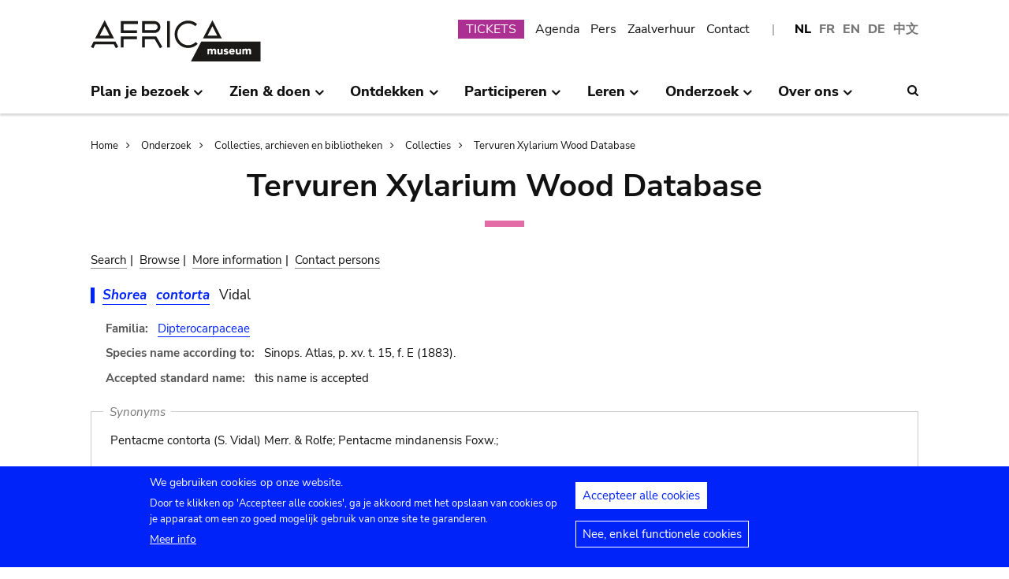

--- FILE ---
content_type: text/html; charset=UTF-8
request_url: https://www.africamuseum.be/nl/research/collections_libraries/biology/collections/xylarium/species/SN11534
body_size: 13897
content:
<!DOCTYPE html>
<html lang="nl" dir="ltr" prefix="content: http://purl.org/rss/1.0/modules/content/  dc: http://purl.org/dc/terms/  foaf: http://xmlns.com/foaf/0.1/  og: http://ogp.me/ns#  rdfs: http://www.w3.org/2000/01/rdf-schema#  schema: http://schema.org/  sioc: http://rdfs.org/sioc/ns#  sioct: http://rdfs.org/sioc/types#  skos: http://www.w3.org/2004/02/skos/core#  xsd: http://www.w3.org/2001/XMLSchema# ">
<head>
  <meta charset="utf-8" />
<script>window.dataLayer = window.dataLayer || [];function gtag(){dataLayer.push(arguments)};gtag("js", new Date());gtag("set", "developer_id.dMDhkMT", true);gtag("config", "G-37J342QD13", {"groups":"default","page_placeholder":"PLACEHOLDER_page_location","allow_ad_personalization_signals":false});</script>
<link rel="canonical" href="https://www.africamuseum.be/nl/research/collections_libraries/biology/collections/xylarium/species/SN11534" />
<meta name="Generator" content="Drupal 10 (https://www.drupal.org)" />
<meta name="MobileOptimized" content="width" />
<meta name="HandheldFriendly" content="true" />
<meta name="viewport" content="width=device-width, initial-scale=1.0" />
<style>div#sliding-popup, div#sliding-popup .eu-cookie-withdraw-banner, .eu-cookie-withdraw-tab {background: #0779bf} div#sliding-popup.eu-cookie-withdraw-wrapper { background: transparent; } #sliding-popup h1, #sliding-popup h2, #sliding-popup h3, #sliding-popup p, #sliding-popup label, #sliding-popup div, .eu-cookie-compliance-more-button, .eu-cookie-compliance-secondary-button, .eu-cookie-withdraw-tab { color: #ffffff;} .eu-cookie-withdraw-tab { border-color: #ffffff;}</style>
<link rel="icon" href="/themes/custom/africa_neato/favicon.ico" type="image/vnd.microsoft.icon" />
<script src="/sites/default/files/eu_cookie_compliance/eu_cookie_compliance.script.js?t74oax" defer></script>
<script>window.a2a_config=window.a2a_config||{};a2a_config.callbacks=[];a2a_config.overlays=[];a2a_config.templates={};</script>
<style>.a2a_svg { border-radius: 0 !important; }</style>

  <title>Tervuren Xylarium Wood Database | Koninklijk Museum voor Midden-Afrika - Tervuren - België</title>
  

  <link rel="stylesheet" media="all" href="/libraries/drupal-superfish/css/superfish.css?t74oax" />
<link rel="stylesheet" media="all" href="/themes/contrib/stable/css/system/components/align.module.css?t74oax" />
<link rel="stylesheet" media="all" href="/themes/contrib/stable/css/system/components/fieldgroup.module.css?t74oax" />
<link rel="stylesheet" media="all" href="/themes/contrib/stable/css/system/components/container-inline.module.css?t74oax" />
<link rel="stylesheet" media="all" href="/themes/contrib/stable/css/system/components/clearfix.module.css?t74oax" />
<link rel="stylesheet" media="all" href="/themes/contrib/stable/css/system/components/details.module.css?t74oax" />
<link rel="stylesheet" media="all" href="/themes/contrib/stable/css/system/components/hidden.module.css?t74oax" />
<link rel="stylesheet" media="all" href="/themes/contrib/stable/css/system/components/item-list.module.css?t74oax" />
<link rel="stylesheet" media="all" href="/themes/contrib/stable/css/system/components/js.module.css?t74oax" />
<link rel="stylesheet" media="all" href="/themes/contrib/stable/css/system/components/nowrap.module.css?t74oax" />
<link rel="stylesheet" media="all" href="/themes/contrib/stable/css/system/components/position-container.module.css?t74oax" />
<link rel="stylesheet" media="all" href="/themes/contrib/stable/css/system/components/reset-appearance.module.css?t74oax" />
<link rel="stylesheet" media="all" href="/themes/contrib/stable/css/system/components/resize.module.css?t74oax" />
<link rel="stylesheet" media="all" href="/themes/contrib/stable/css/system/components/system-status-counter.css?t74oax" />
<link rel="stylesheet" media="all" href="/themes/contrib/stable/css/system/components/system-status-report-counters.css?t74oax" />
<link rel="stylesheet" media="all" href="/themes/contrib/stable/css/system/components/system-status-report-general-info.css?t74oax" />
<link rel="stylesheet" media="all" href="/themes/contrib/stable/css/system/components/tablesort.module.css?t74oax" />
<link rel="stylesheet" media="all" href="/modules/contrib/eu_cookie_compliance/css/eu_cookie_compliance.css?t74oax" />
<link rel="stylesheet" media="all" href="/modules/contrib/addtoany/css/addtoany.css?t74oax" />
<link rel="stylesheet" media="all" href="/modules/contrib/ckeditor_accordion/css/accordion.frontend.css?t74oax" />
<link rel="stylesheet" media="all" href="/modules/contrib/cookie_content_blocker/css/cookie-content-blocker.theme.css?t74oax" />
<link rel="stylesheet" media="all" href="/themes/custom/africa_neato/css/rmca_db_common.css?t74oax" />
<link rel="stylesheet" media="all" href="/modules/custom/xylarium/css/db_xylarium.css?t74oax" />
<link rel="stylesheet" media="all" href="/themes/contrib/stable/css/core/assets/vendor/normalize-css/normalize.css?t74oax" />
<link rel="stylesheet" media="all" href="/themes/contrib/stable/css/core/normalize-fixes.css?t74oax" />
<link rel="stylesheet" media="all" href="/themes/custom/africa_neato/css/africa_neato.css?t74oax" />
<link rel="stylesheet" media="all" href="/themes/contrib/classy/css/components/action-links.css?t74oax" />
<link rel="stylesheet" media="all" href="/themes/contrib/classy/css/components/breadcrumb.css?t74oax" />
<link rel="stylesheet" media="all" href="/themes/contrib/classy/css/components/button.css?t74oax" />
<link rel="stylesheet" media="all" href="/themes/contrib/classy/css/components/collapse-processed.css?t74oax" />
<link rel="stylesheet" media="all" href="/themes/contrib/classy/css/components/container-inline.css?t74oax" />
<link rel="stylesheet" media="all" href="/themes/contrib/classy/css/components/details.css?t74oax" />
<link rel="stylesheet" media="all" href="/themes/contrib/classy/css/components/exposed-filters.css?t74oax" />
<link rel="stylesheet" media="all" href="/themes/contrib/classy/css/components/field.css?t74oax" />
<link rel="stylesheet" media="all" href="/themes/contrib/classy/css/components/form.css?t74oax" />
<link rel="stylesheet" media="all" href="/themes/contrib/classy/css/components/icons.css?t74oax" />
<link rel="stylesheet" media="all" href="/themes/contrib/classy/css/components/inline-form.css?t74oax" />
<link rel="stylesheet" media="all" href="/themes/contrib/classy/css/components/item-list.css?t74oax" />
<link rel="stylesheet" media="all" href="/themes/contrib/classy/css/components/link.css?t74oax" />
<link rel="stylesheet" media="all" href="/themes/contrib/classy/css/components/links.css?t74oax" />
<link rel="stylesheet" media="all" href="/themes/contrib/classy/css/components/menu.css?t74oax" />
<link rel="stylesheet" media="all" href="/themes/contrib/classy/css/components/more-link.css?t74oax" />
<link rel="stylesheet" media="all" href="/themes/contrib/classy/css/components/pager.css?t74oax" />
<link rel="stylesheet" media="all" href="/themes/contrib/classy/css/components/tabledrag.css?t74oax" />
<link rel="stylesheet" media="all" href="/themes/contrib/classy/css/components/tableselect.css?t74oax" />
<link rel="stylesheet" media="all" href="/themes/contrib/classy/css/components/tablesort.css?t74oax" />
<link rel="stylesheet" media="all" href="/themes/contrib/classy/css/components/tabs.css?t74oax" />
<link rel="stylesheet" media="all" href="/themes/contrib/classy/css/components/textarea.css?t74oax" />
<link rel="stylesheet" media="all" href="/themes/contrib/classy/css/components/ui-dialog.css?t74oax" />
<link rel="stylesheet" media="all" href="/themes/contrib/classy/css/components/messages.css?t74oax" />
<link rel="stylesheet" media="all" href="/themes/custom/africa_neato/css/rmca__ckeditor.css?t74oax" />
<link rel="stylesheet" media="all" href="/themes/custom/africa_neato/css/rmca__databases.css?t74oax" />
<link rel="stylesheet" media="all" href="/themes/custom/africa_neato/css/rmca__fonts.css?t74oax" />
<link rel="stylesheet" media="all" href="/themes/custom/africa_neato/css/rmca__overrides.css?t74oax" />
<link rel="stylesheet" media="all" href="/themes/custom/africa_neato/css/rmca__styles.css?t74oax" />
<link rel="stylesheet" media="all" href="/themes/custom/africa_neato/js/js-src/slick/slick.css?t74oax" />
<link rel="stylesheet" media="all" href="/themes/custom/africa_neato/js/js-src/slick/slick-theme.css?t74oax" />

  
</head>
<body class="no-sidebars path-research">

      
  
        <div class="dialog-off-canvas-main-canvas" data-off-canvas-main-canvas>
    <div role="document" class="page">

    <header id="site-header" class="region--header">

  <a href="#main-content" class="visually-hidden visually-hidden--focusable skip-link">
    Skip to main content
  </a>
  <a href="#mainsearchtrigger" class="visually-hidden visually-hidden--focusable skip-link">
    Skip to search
  </a>


            <div class="maxwidthwrapper clearfix">
        
        <div class="header__logo">
            <div class="">
    

<div id="block-africa-neato-branding" class="block block-system block-system-branding-block">
  
    
        <a href="/nl" rel="home" class="site-logo">
      <img src="/themes/custom/africa_neato/logo.svg" alt="Home" />
    </a>
      </div>
  </div>

        </div>

        <div class="header__secondary">
                    <div class="onlydisplay">
              <div class="">
    

<div class="language-switcher-language-url block block-language block-language-blocklanguage-interface" id="block-languageswitcher" role="navigation">
  
    
      <ul class="links"><li hreflang="nl" data-drupal-link-system-path="research/collections_libraries/biology/collections/xylarium/species/SN11534" class="nl is-active" aria-current="page"><a href="/nl/research/collections_libraries/biology/collections/xylarium/species/SN11534" class="language-link is-active" hreflang="nl" data-drupal-link-system-path="research/collections_libraries/biology/collections/xylarium/species/SN11534" aria-current="page">NL</a></li><li hreflang="fr" data-drupal-link-system-path="research/collections_libraries/biology/collections/xylarium/species/SN11534" class="fr"><a href="/fr/research/collections_libraries/biology/collections/xylarium/species/SN11534" class="language-link" hreflang="fr" data-drupal-link-system-path="research/collections_libraries/biology/collections/xylarium/species/SN11534">FR</a></li><li hreflang="en" data-drupal-link-system-path="research/collections_libraries/biology/collections/xylarium/species/SN11534" class="en"><a href="/en/research/collections_libraries/biology/collections/xylarium/species/SN11534" class="language-link" hreflang="en" data-drupal-link-system-path="research/collections_libraries/biology/collections/xylarium/species/SN11534">EN</a></li><li hreflang="de" data-drupal-link-system-path="research/collections_libraries/biology/collections/xylarium/species/SN11534" class="de"><a href="/de/research/collections_libraries/biology/collections/xylarium/species/SN11534" class="language-link" hreflang="de" data-drupal-link-system-path="research/collections_libraries/biology/collections/xylarium/species/SN11534">DE</a></li><li>
        <a href="https://cn.africamuseum.be">中文</a>
    </li>
  
  </ul>
  </div><nav aria-labelledby="block-submenu-menu" id="block-submenu" class="block block-menu navigation menu--submenu">
            
  <h2 class="visually-hidden" id="block-submenu-menu">Submenu</h2>
  

        
              <ul class="menu">
                    <li class="menu-item">
        <a href="https://webshopkmma.recreatex.be/Home?shop=521C3DE8-09C8-456B-8014-A66FCBE25ABE">TICKETS</a>
              </li>
                <li class="menu-item">
        <a href="/nl/see_do/agenda" data-drupal-link-system-path="see_do/agenda">Agenda</a>
              </li>
                <li class="menu-item">
        <a href="/nl/press" data-drupal-link-system-path="node/562">Pers</a>
              </li>
                <li class="menu-item">
        <a href="/nl/contact/companies" data-drupal-link-system-path="node/699">Zaalverhuur</a>
              </li>
                <li class="menu-item">
        <a href="/nl/contact" data-drupal-link-system-path="node/565">Contact</a>
              </li>
        </ul>
  


  </nav>

  </div>

          </div>
                    <div class="header__mobiletriggers onlymobile">
              <div class="wrapper-triggers">
                                    <a href="javascript:void(0);" class="trigger-mobile-search mobile-trigger" aria-expanded="false"><span class="icon icon--search"></span>
                  <span class="visually-hidden">Search</span></a>
                                    <a href="javascript:void(0);" class="trigger-mobile-lang mobile-trigger" aria-expanded="false">nl
                    <span class="icon--arrowdown"></span><span class="visually-hidden">Language</span></a>
                                    <a href="javascript:void(0);" class="trigger-mobile-nav mobile-trigger" aria-expanded="false" id="nav-toggle">Menu</a>
              </div>
          </div>
        </div>


      </div>




    

            <div class="region--navigation onlydisplay clearfix">
        <div class="maxwidthwrapper">
          <div class="wrapper-nav-searchtrigger">


                          <div class="">
    

<div id="block-mainnavigation-2" class="block block-superfish block-superfishmain">
  
    
      
<nav>
	<ul id="superfish-main" class="menu sf-menu sf-main sf-horizontal sf-style-none">
	  

            
  <li id="main-menu-link-contente868b349-f212-4d6b-b6b3-048d26258c40" class="sf-depth-1 menuparent sf-first" role="none">
    
          <a href="/nl/visit" class="sf-depth-1 menuparent" role="menuitem" aria-haspopup="true" aria-expanded="false">Plan je bezoek</a>
    
    
    
              <ul role="menu">
      
      

  
  <li id="main-menu-link-contente76f40e9-ddc0-4766-96bb-7f5e6ef99361" class="sf-depth-2 sf-no-children sf-first" role="none">
    
          <a href="/nl/visit/opening_hours" class="sf-depth-2" role="menuitem">Openingsuren</a>
    
    
    
    
      </li>


  
  <li id="main-menu-link-contentbf2ca579-08d8-4314-911d-c9001df41ec9" class="sf-depth-2 sf-no-children" role="none">
    
          <a href="/nl/visit/buy" class="sf-depth-2" role="menuitem">Tickets</a>
    
    
    
    
      </li>


  
  <li id="main-menu-link-contentf0c5f039-e888-4579-a0b5-34fc384efbdf" class="sf-depth-2 sf-no-children" role="none">
    
          <a href="/nl/visit/access" class="sf-depth-2" role="menuitem">Wegbeschrijving</a>
    
    
    
    
      </li>


  
  <li id="main-menu-link-contentefda48d4-cbe4-413d-8992-9bd07bec397f" class="sf-depth-2 sf-no-children" role="none">
    
          <a href="/nl/visit/accessibility" class="sf-depth-2" role="menuitem">Toegankelijkheid</a>
    
    
    
    
      </li>


  
  <li id="main-menu-link-content24b472e8-ef2f-499a-9596-4d0a95e7d6f3" class="sf-depth-2 sf-no-children" role="none">
    
          <a href="/nl/visit/kids_families" class="sf-depth-2" role="menuitem">Familievriendelijk museum</a>
    
    
    
    
      </li>


  
  <li id="main-menu-link-content230887dc-7cdb-4c44-9a40-570bae2ffc0c" class="sf-depth-2 sf-no-children" role="none">
    
          <a href="/nl/visit/africamuseumquest" class="sf-depth-2" role="menuitem">AfricaMuseumQuest</a>
    
    
    
    
      </li>


  
  <li id="main-menu-link-content9a8ca87a-a990-4b0b-b7f7-5e6e59d74ff7" class="sf-depth-2 sf-no-children" role="none">
    
          <a href="/nl/visit/shop" class="sf-depth-2" role="menuitem">AfricaShop</a>
    
    
    
    
      </li>


  
  <li id="main-menu-link-contentbf00912f-0883-4444-aade-30e804168cd6" class="sf-depth-2 sf-no-children" role="none">
    
          <a href="/nl/visit/resto" class="sf-depth-2" role="menuitem">Bistro Tembo</a>
    
    
    
    
      </li>


  
  <li id="main-menu-link-content67094e93-066a-4dd6-bf4e-651d5c547e1e" class="sf-depth-2 sf-no-children" role="none">
    
          <a href="/nl/visit/park" class="sf-depth-2" role="menuitem">Het park</a>
    
    
    
    
      </li>



              </ul>
      
    
    
      </li>


            
  <li id="main-menu-link-contentfdd353bc-a985-455a-acc0-8fdc05851eec" class="sf-depth-1 menuparent" role="none">
    
          <a href="/nl/see_do" class="sf-depth-1 menuparent" role="menuitem" aria-haspopup="true" aria-expanded="false">Zien &amp; doen</a>
    
    
    
              <ul role="menu">
      
      

  
  <li id="main-menu-link-contentfe5f65f7-5969-4fad-81ac-9c719bb25963" class="sf-depth-2 sf-no-children sf-first" role="none">
    
          <a href="/nl/see_do/permanent_exhibition" class="sf-depth-2" role="menuitem">Permanente tentoonstelling</a>
    
    
    
    
      </li>


  
  <li id="main-menu-link-contentb987887f-89a6-4cb8-b3ff-bd9057144da1" class="sf-depth-2 sf-no-children" role="none">
    
          <a href="/nl/see_do/temporary_exhibition" class="sf-depth-2" role="menuitem">Tijdelijke tentoonstellingen</a>
    
    
    
    
      </li>


  
  <li id="main-menu-link-content0e12eb9d-8149-4e3f-9e45-ae722013bf14" class="sf-depth-2 sf-no-children" role="none">
    
          <a href="/nl/see_do/virtual_exhibition" class="sf-depth-2" role="menuitem">Virtuele tentoonstellingen</a>
    
    
    
    
      </li>


  
  <li id="main-menu-link-content6dfb454c-1d72-45ed-9934-75e2af078d15" class="sf-depth-2 sf-no-children" role="none">
    
          <a href="/nl/see_do/guided_tours" class="sf-depth-2" role="menuitem">Rondleidingen</a>
    
    
    
    
      </li>


  
  <li id="main-menu-link-content08c2c20d-6afa-4a17-bcc2-04c7defd71bb" class="sf-depth-2 sf-no-children" role="none">
    
          <a href="/nl/see_do/workshops" class="sf-depth-2" role="menuitem">Workshops</a>
    
    
    
    
      </li>


  
  <li id="main-menu-link-content4e684b1c-6016-41d0-bb5b-d6bf8ec4d5d9" class="sf-depth-2 sf-no-children" role="none">
    
          <a href="/nl/see_do/agenda" class="sf-depth-2" role="menuitem">Agenda</a>
    
    
    
    
      </li>



              </ul>
      
    
    
      </li>


            
  <li id="main-menu-link-contentd7f1b64d-3ba0-4b65-a1bf-8a1f1837f469" class="sf-depth-1 menuparent" role="none">
    
          <a href="/nl/discover" class="sf-depth-1 menuparent" role="menuitem" aria-haspopup="true" aria-expanded="false">Ontdekken</a>
    
    
    
              <ul role="menu">
      
      

  
  <li id="main-menu-link-content8d22f2f2-5cef-43f5-bbf9-6bb0337e2fc6" class="sf-depth-2 sf-no-children sf-first" role="none">
    
          <a href="/nl/discover/collections" class="sf-depth-2" role="menuitem">Collecties</a>
    
    
    
    
      </li>


  
  <li id="main-menu-link-contentd24d673b-3400-455c-9243-18b518e0d620" class="sf-depth-2 sf-no-children" role="none">
    
          <a href="/nl/discover/project_proche" class="sf-depth-2" role="menuitem">Project PROCHE</a>
    
    
    
    
      </li>


  
  <li id="main-menu-link-contentd2ab3d65-039a-4200-bed3-dbc6bdf94c64" class="sf-depth-2 sf-no-children" role="none">
    
          <a href="/nl/discover/provenance" class="sf-depth-2" role="menuitem">Herkomst van de collecties</a>
    
    
    
    
      </li>


  
  <li id="main-menu-link-content4a1f4f7f-eecc-4df0-b20b-2460d3bd3639" class="sf-depth-2 sf-no-children" role="none">
    
          <a href="/nl/discover/history_articles" class="sf-depth-2" role="menuitem">Vooraleer we de pagina kunnen omslaan…</a>
    
    
    
    
      </li>


  
  <li id="main-menu-link-content26e6d0ea-91fe-4db6-9b82-c651df7ed941" class="sf-depth-2 sf-no-children" role="none">
    
          <a href="/nl/discover/museumtalks" class="sf-depth-2" role="menuitem">MuseumTalks</a>
    
    
    
    
      </li>


  
  <li id="main-menu-link-contentaf0d9fa7-bce2-4466-a94c-8be0e0c08b34" class="sf-depth-2 sf-no-children" role="none">
    
          <a href="/nl/discover/film_discussions" class="sf-depth-2" role="menuitem">Film discussies</a>
    
    
    
    
      </li>


  
  <li id="main-menu-link-content4ba43258-3ab5-4114-afcb-4424781846c9" class="sf-depth-2 sf-no-children" role="none">
    
          <a href="/nl/discover/podcasts" class="sf-depth-2" role="menuitem">Podcasts</a>
    
    
    
    
      </li>


  
  <li id="main-menu-link-content6769a071-5ddf-4e32-9d61-90051acdf0de" class="sf-depth-2 sf-no-children" role="none">
    
          <a href="/nl/research/publications" class="sf-depth-2" role="menuitem">Publicaties</a>
    
    
    
    
      </li>


  
  <li id="main-menu-link-content5bda3e4e-3ee7-497e-9ea7-2bd237832feb" class="sf-depth-2 sf-no-children" role="none">
    
          <a href="/nl/research/news" class="sf-depth-2" role="menuitem">Wetenschappelijk nieuws</a>
    
    
    
    
      </li>



              </ul>
      
    
    
      </li>


            
  <li id="main-menu-link-content2271c9be-c397-446b-b649-217ff8eff69c" class="sf-depth-1 menuparent" role="none">
    
          <a href="/nl/get_involved" class="sf-depth-1 menuparent" role="menuitem" aria-haspopup="true" aria-expanded="false">Participeren</a>
    
    
    
              <ul role="menu">
      
      

  
  <li id="main-menu-link-contentc1880d80-3dc1-4c18-9398-b0effe391f8c" class="sf-depth-2 sf-no-children sf-first" role="none">
    
          <a href="/nl/get_involved/citizen_science" class="sf-depth-2" role="menuitem">Burgerwetenschap</a>
    
    
    
    
      </li>


  
  <li id="main-menu-link-contentf9f18878-afa2-43fc-adad-e576e4a04db7" class="sf-depth-2 sf-no-children" role="none">
    
          <a href="/nl/get_involved/scientist-in-residence" class="sf-depth-2" role="menuitem">Scientist in residence</a>
    
    
    
    
      </li>


  
  <li id="main-menu-link-content692286c6-4a2e-4b12-9110-ec146a893c11" class="sf-depth-2 sf-no-children" role="none">
    
          <a href="/nl/get_involved/artists" class="sf-depth-2" role="menuitem">Residenties kunstenaars</a>
    
    
    
    
      </li>


  
  <li id="main-menu-link-contentc2150b4c-3152-48dd-8d79-4fbc99f55ae3" class="sf-depth-2 sf-no-children" role="none">
    
          <a href="/nl/get_involved/journalists" class="sf-depth-2" role="menuitem">Residenties journalisten</a>
    
    
    
    
      </li>


  
  <li id="main-menu-link-content7f835f94-c5b3-404e-a590-6268300e46c8" class="sf-depth-2 sf-no-children" role="none">
    
          <a href="/nl/get_involved/volunteers" class="sf-depth-2" role="menuitem">Vrijwilligers</a>
    
    
    
    
      </li>


  
  <li id="main-menu-link-content717d98c9-48a3-478e-95cf-debac56c2747" class="sf-depth-2 sf-no-children" role="none">
    
          <a href="/nl/get_involved/support" class="sf-depth-2" role="menuitem">Steun het museum</a>
    
    
    
    
      </li>



              </ul>
      
    
    
      </li>


            
  <li id="main-menu-link-content5cf9906d-c85b-4770-ae3b-8f6134cdbb58" class="sf-depth-1 menuparent" role="none">
    
          <a href="/nl/learn" class="sf-depth-1 menuparent" role="menuitem" aria-haspopup="true" aria-expanded="false">Leren</a>
    
    
    
              <ul role="menu">
      
      

  
  <li id="main-menu-link-content48f74d8f-2053-4ef5-8be0-0df933b451ce" class="sf-depth-2 sf-no-children sf-first" role="none">
    
          <a href="/nl/learn/pre_primary" class="sf-depth-2" role="menuitem">Kleuter- &amp; lagere school</a>
    
    
    
    
      </li>


  
  <li id="main-menu-link-content247a29cc-935b-429f-a00e-e182fbafd6cc" class="sf-depth-2 sf-no-children" role="none">
    
          <a href="/nl/learn/secondary" class="sf-depth-2" role="menuitem">Middelbare school</a>
    
    
    
    
      </li>


  
  <li id="main-menu-link-contentee01d554-01a2-45c4-bcaa-48017dfe0ac1" class="sf-depth-2 sf-no-children" role="none">
    
          <a href="/nl/learn/teachers" class="sf-depth-2" role="menuitem">Leerkrachten</a>
    
    
    
    
      </li>


  
  <li id="main-menu-link-contentc6fb46a5-8730-4da5-b787-4e578734f0da" class="sf-depth-2 sf-no-children" role="none">
    
          <a href="/nl/learn/training" class="sf-depth-2" role="menuitem">Stages &amp; studieverblijven</a>
    
    
    
    
      </li>



              </ul>
      
    
    
      </li>


            
  <li id="main-menu-link-content8fd779c6-8fbb-4a9a-bae0-5d4cd364ee6f" class="sf-depth-1 menuparent" role="none">
    
          <a href="/nl/research" class="sf-depth-1 menuparent" role="menuitem" aria-haspopup="true" aria-expanded="false">Onderzoek</a>
    
    
    
              <ul role="menu">
      
      

  
  <li id="main-menu-link-contentfa0d75a7-c0aa-451d-91ea-8a5ea7ffd241" class="sf-depth-2 sf-no-children sf-first" role="none">
    
          <a href="/nl/research/discover" class="sf-depth-2" role="menuitem">Ontdek ons onderzoek</a>
    
    
    
    
      </li>


  
  <li id="main-menu-link-contentb373dfea-7d1f-48a8-86b3-c07163f0f329" class="sf-depth-2 sf-no-children" role="none">
    
          <a href="/nl/research/publications" class="sf-depth-2" role="menuitem">Publicaties</a>
    
    
    
    
      </li>


  
  <li id="main-menu-link-contentd60bef2c-3b66-4ca5-a723-d97af802220a" class="sf-depth-2 sf-no-children" role="none">
    
          <a href="/nl/research/news" class="sf-depth-2" role="menuitem">Wetenschappelijk nieuws</a>
    
    
    
    
      </li>


  
  <li id="main-menu-link-content889194cd-02da-4fed-9902-1074580ff198" class="sf-depth-2 sf-no-children" role="none">
    
          <a href="/nl/research/training" class="sf-depth-2" role="menuitem">Stages &amp; studieverblijven</a>
    
    
    
    
      </li>


  
  <li id="main-menu-link-content37972c70-c980-47ab-a544-a658e4c7ea2a" class="sf-depth-2 sf-no-children" role="none">
    
          <a href="/nl/research/interact" class="sf-depth-2" role="menuitem">Contacteer onze teams</a>
    
    
    
    
      </li>



              </ul>
      
    
    
      </li>


            
  <li id="main-menu-link-content4648e4ac-76a5-4331-ac05-7fcd6aac5b91" class="sf-depth-1 menuparent" role="none">
    
          <a href="/nl/about_us" class="sf-depth-1 menuparent" role="menuitem" aria-haspopup="true" aria-expanded="false">Over ons</a>
    
    
    
              <ul role="menu">
      
      

  
  <li id="main-menu-link-contentebbe5134-ab72-4a4d-bdb4-285c6c345c9f" class="sf-depth-2 sf-no-children sf-first" role="none">
    
          <a href="/nl/about_us/mission_organisation" class="sf-depth-2" role="menuitem">Strategie, ethiek, organisatie</a>
    
    
    
    
      </li>


  
  <li id="main-menu-link-contentb3140b2a-1be4-42b4-b9f1-467eee1ff7ee" class="sf-depth-2 sf-no-children" role="none">
    
          <a href="/nl/about_us/history_renovation" class="sf-depth-2" role="menuitem">Geschiedenis &amp; Renovatie</a>
    
    
    
    
      </li>


  
  <li id="main-menu-link-contentd61a95e5-a993-4948-bde6-f6289e4d53fb" class="sf-depth-2 sf-no-children" role="none">
    
          <a href="/nl/about_us/viewpoints" class="sf-depth-2" role="menuitem">Standpunten van het museum</a>
    
    
    
    
      </li>


  
  <li id="main-menu-link-content9d0a745b-7c77-45f8-9034-dcf050fca357" class="sf-depth-2 sf-no-children" role="none">
    
          <a href="/nl/about_us/partnerships" class="sf-depth-2" role="menuitem">Partnerschappen</a>
    
    
    
    
      </li>


  
  <li id="main-menu-link-content21a6d4d1-a4f2-4561-be20-110bc7a82dbe" class="sf-depth-2 sf-no-children" role="none">
    
          <a href="/nl/about_us/annual_reports" class="sf-depth-2" role="menuitem">Jaarverslagen</a>
    
    
    
    
      </li>


  
  <li id="main-menu-link-contentb288d28d-c011-426c-b3e9-2dccc0d112ab" class="sf-depth-2 sf-no-children" role="none">
    
          <a href="/nl/about_us/map" class="sf-depth-2" role="menuitem">Plan gebouwen</a>
    
    
    
    
      </li>


  
  <li id="main-menu-link-contentace668bd-8a5d-4513-8893-425b39ea991f" class="sf-depth-2 sf-no-children" role="none">
    
          <a href="/nl/about_us/jobs" class="sf-depth-2" role="menuitem">Jobs</a>
    
    
    
    
      </li>


  
  <li id="main-menu-link-contentd0ccd163-5286-4767-af11-d17dcf1c2ac6" class="sf-depth-2 sf-no-children" role="none">
    
          <a href="/nl/get_involved/support" class="sf-depth-2" role="menuitem">Steun het museum</a>
    
    
    
    
      </li>



              </ul>
      
    
    
      </li>


	</ul>
</nav>

  </div>
  </div>



                        <div class="search-icon searchtrigger" >
              <a href="javascript:void(0);" class="trigger-mainsearch" aria-expanded="false" id="mainsearchtrigger">
                <span class="icon--search"></span><span class="visually-hidden">Search</span>
              </a>
            </div>

        </div>  
       </div>
      </div>


        <div class="region--search onlydisplay clearfix">
      <div class="maxwidthwrapper">
          <div class="">
    

<div class="rmca-search-form block block-rmcasearch block-rmcasearch-block" data-drupal-selector="rmca-search-form" id="block-rmcasearchblock-2">
  
    
      <form action="/nl/research/collections_libraries/biology/collections/xylarium/species/SN11534" method="post" id="rmca-search-form" accept-charset="UTF-8">
  <div  class="custom-search-block-form mobile-searchblock block block-custom-search" role="search" data-drupal-selector="custom-search-block-form">
 

<form method="post" accept-charset="UTF-8">

                  <div class="js-form-item form-item js-form-type-textfield form-type-textfield js-form-item-search-api-fulltext form-item-search-api-fulltext form-no-label">
      <label for="edit-search-api-fulltext" class="visually-hidden js-form-required form-required">ZOEKEN</label>
        <input class="custom_search-keys form-text required" data-drupal-selector="edit-search-api-fulltext" type="text" id="edit-search-api-fulltext" name="search_api_fulltext" value="" size="60" maxlength="128" required="required" aria-required="true" />

        </div>

               <div class="form-actions rmca-edit-actions"><input data-drupal-selector="edit-search-submit" type="submit" id="edit-search-submit" name="op" value="ZOEKEN" class="button js-form-submit form-submit" />
</div>
 
            <input autocomplete="off" data-drupal-selector="form-oaz8uymf33pr74iajihw3vmf8dais878v-vdravvxra" type="hidden" name="form_build_id" value="form-Oaz8uyMF33pr74iAjIHW3vmf8DaIs878v_VdraVvxrA" />

            
            <input data-drupal-selector="edit-rmca-search-form" type="hidden" name="form_id" value="rmca_search_form" />

 
      
        </form>



</div>
</form>

  </div>
  </div>

     </div>
    </div> 



    </header>



        <div class="headroom-under" ></div>


          <div class="mobile-blocks onlymobile">


        <div class="mobile-lang mobile-block clearfix" >
            <div class="">
    

<div class="language-switcher-language-url mobile-langblock block block-language block-language-blocklanguage-interface" id="block-languageswitcher-2" role="navigation">
  
    
      <ul class="links"><li hreflang="nl" data-drupal-link-system-path="research/collections_libraries/biology/collections/xylarium/species/SN11534" class="nl is-active" aria-current="page"><a href="/nl/research/collections_libraries/biology/collections/xylarium/species/SN11534" class="language-link is-active" hreflang="nl" data-drupal-link-system-path="research/collections_libraries/biology/collections/xylarium/species/SN11534" aria-current="page">NL</a></li><li hreflang="fr" data-drupal-link-system-path="research/collections_libraries/biology/collections/xylarium/species/SN11534" class="fr"><a href="/fr/research/collections_libraries/biology/collections/xylarium/species/SN11534" class="language-link" hreflang="fr" data-drupal-link-system-path="research/collections_libraries/biology/collections/xylarium/species/SN11534">FR</a></li><li hreflang="en" data-drupal-link-system-path="research/collections_libraries/biology/collections/xylarium/species/SN11534" class="en"><a href="/en/research/collections_libraries/biology/collections/xylarium/species/SN11534" class="language-link" hreflang="en" data-drupal-link-system-path="research/collections_libraries/biology/collections/xylarium/species/SN11534">EN</a></li><li hreflang="de" data-drupal-link-system-path="research/collections_libraries/biology/collections/xylarium/species/SN11534" class="de"><a href="/de/research/collections_libraries/biology/collections/xylarium/species/SN11534" class="language-link" hreflang="de" data-drupal-link-system-path="research/collections_libraries/biology/collections/xylarium/species/SN11534">DE</a></li><li>
        <a href="https://cn.africamuseum.be">中文</a>
    </li>
  
  </ul>
  </div>
  </div>

        </div>

        <div class="mobile-search mobile-block clearfix" >
            <div class="">
    

<div class="rmca-search-form block block-rmcasearch block-rmcasearch-block" data-drupal-selector="rmca-search-form-2" id="block-rmcasearchblock">
  
    
      <form action="/nl/research/collections_libraries/biology/collections/xylarium/species/SN11534" method="post" id="rmca-search-form--2" accept-charset="UTF-8">
  <div  class="custom-search-block-form mobile-searchblock block block-custom-search" role="search" data-drupal-selector="custom-search-block-form">
 

<form method="post" accept-charset="UTF-8">

                  <div class="js-form-item form-item js-form-type-textfield form-type-textfield js-form-item-search-api-fulltext form-item-search-api-fulltext form-no-label">
      <label for="edit-search-api-fulltext--2" class="visually-hidden js-form-required form-required">ZOEKEN</label>
        <input class="custom_search-keys form-text required" data-drupal-selector="edit-search-api-fulltext" type="text" id="edit-search-api-fulltext--2" name="search_api_fulltext" value="" size="60" maxlength="128" required="required" aria-required="true" />

        </div>

               <div class="form-actions rmca-edit-actions"><input data-drupal-selector="edit-search-submit" type="submit" id="edit-search-submit--2" name="op" value="ZOEKEN" class="button js-form-submit form-submit" />
</div>
 
            <input autocomplete="off" data-drupal-selector="form-dqe3euhzp2xbts-g-mmw84kto4tvwfps6owscoshxwu" type="hidden" name="form_build_id" value="form-DQE3EUhzp2xbtS_G-Mmw84kto4tVwFPS6oWscOsHxWU" />

            
            <input data-drupal-selector="edit-rmca-search-form-2" type="hidden" name="form_id" value="rmca_search_form" />

 
      
        </form>



</div>
</form>

  </div>
  </div>

        </div>

        <div class="mobile-nav mobile-block clearfix" >
            <div class="">
    <nav aria-labelledby="block-mainnavigation-3-menu" id="block-mainnavigation-3" class="mainmenu block block-menu navigation menu--main">
            
  <h2 class="visually-hidden" id="block-mainnavigation-3-menu">Main navigation - mobile</h2>
  

        
              <ul class="menu">
                    <li class="menu-item menu-item--expanded">
        <a href="/nl/visit" data-drupal-link-system-path="node/516">Plan je bezoek</a>
                                <ul class="menu">
                    <li class="menu-item">
        <a href="/nl/visit/opening_hours" data-drupal-link-system-path="node/742">Openingsuren</a>
              </li>
                <li class="menu-item">
        <a href="/nl/visit/buy" data-drupal-link-system-path="node/517">Tickets</a>
              </li>
                <li class="menu-item">
        <a href="/nl/visit/access" data-drupal-link-system-path="node/741">Wegbeschrijving</a>
              </li>
                <li class="menu-item">
        <a href="/nl/visit/accessibility" data-drupal-link-system-path="node/743">Toegankelijkheid</a>
              </li>
                <li class="menu-item">
        <a href="/nl/visit/kids_families" data-drupal-link-system-path="node/520">Familievriendelijk museum</a>
              </li>
                <li class="menu-item">
        <a href="/nl/visit/africamuseumquest" data-drupal-link-system-path="node/890">AfricaMuseumQuest</a>
              </li>
                <li class="menu-item">
        <a href="/nl/visit/shop" data-drupal-link-system-path="node/697">AfricaShop</a>
              </li>
                <li class="menu-item">
        <a href="/nl/visit/resto" data-drupal-link-system-path="node/696">Bistro Tembo</a>
              </li>
                <li class="menu-item">
        <a href="/nl/visit/park" data-drupal-link-system-path="node/522">Het park</a>
              </li>
        </ul>
  
              </li>
                <li class="menu-item menu-item--expanded">
        <a href="/nl/see_do" data-drupal-link-system-path="node/947">Zien &amp; doen</a>
                                <ul class="menu">
                    <li class="menu-item">
        <a href="/nl/see_do/permanent_exhibition" data-drupal-link-system-path="node/744">Permanente tentoonstelling</a>
              </li>
                <li class="menu-item">
        <a href="/nl/see_do/temporary_exhibition" data-drupal-link-system-path="node/746">Tijdelijke tentoonstellingen</a>
              </li>
                <li class="menu-item">
        <a href="/nl/see_do/virtual_exhibition" data-drupal-link-system-path="node/871">Virtuele tentoonstellingen</a>
              </li>
                <li class="menu-item">
        <a href="/nl/see_do/guided_tours" data-drupal-link-system-path="node/949">Rondleidingen</a>
              </li>
                <li class="menu-item">
        <a href="/nl/see_do/workshops" data-drupal-link-system-path="node/952">Workshops</a>
              </li>
                <li class="menu-item">
        <a href="/nl/see_do/agenda" data-drupal-link-system-path="see_do/agenda">Agenda</a>
              </li>
        </ul>
  
              </li>
                <li class="menu-item menu-item--expanded">
        <a href="/nl/discover" data-drupal-link-system-path="node/523">Ontdekken</a>
                                <ul class="menu">
                    <li class="menu-item">
        <a href="/nl/discover/collections" data-drupal-link-system-path="node/755">Collecties</a>
              </li>
                <li class="menu-item">
        <a href="/nl/discover/project_proche" data-drupal-link-system-path="node/1281">Project PROCHE</a>
              </li>
                <li class="menu-item">
        <a href="/nl/discover/provenance" data-drupal-link-system-path="node/1002">Herkomst van de collecties</a>
              </li>
                <li class="menu-item">
        <a href="/nl/discover/history_articles" data-drupal-link-system-path="node/892">Vooraleer we de pagina kunnen omslaan…</a>
              </li>
                <li class="menu-item">
        <a href="/nl/discover/museumtalks" data-drupal-link-system-path="node/796">MuseumTalks</a>
              </li>
                <li class="menu-item">
        <a href="/nl/discover/film_discussions" data-drupal-link-system-path="node/870">Film discussies</a>
              </li>
                <li class="menu-item">
        <a href="/nl/discover/podcasts" data-drupal-link-system-path="node/790">Podcasts</a>
              </li>
                <li class="menu-item">
        <a href="/nl/research/publications" data-drupal-link-system-path="node/588">Publicaties</a>
              </li>
                <li class="menu-item">
        <a href="/nl/research/news" data-drupal-link-system-path="research/news">Wetenschappelijk nieuws</a>
              </li>
        </ul>
  
              </li>
                <li class="menu-item menu-item--expanded">
        <a href="/nl/get_involved" data-drupal-link-system-path="node/530">Participeren</a>
                                <ul class="menu">
                    <li class="menu-item">
        <a href="/nl/get_involved/citizen_science" data-drupal-link-system-path="node/1134">Burgerwetenschap</a>
              </li>
                <li class="menu-item">
        <a href="/nl/get_involved/scientist-in-residence" data-drupal-link-system-path="node/996">Scientist in residence</a>
              </li>
                <li class="menu-item">
        <a href="/nl/get_involved/artists" data-drupal-link-system-path="node/532">Residenties kunstenaars</a>
              </li>
                <li class="menu-item">
        <a href="/nl/get_involved/journalists" data-drupal-link-system-path="node/533">Residenties journalisten</a>
              </li>
                <li class="menu-item">
        <a href="/nl/get_involved/volunteers" data-drupal-link-system-path="node/534">Vrijwilligers</a>
              </li>
                <li class="menu-item">
        <a href="/nl/get_involved/support" data-drupal-link-system-path="node/536">Steun het museum</a>
              </li>
        </ul>
  
              </li>
                <li class="menu-item menu-item--expanded">
        <a href="/nl/learn" data-drupal-link-system-path="node/538">Leren</a>
                                <ul class="menu">
                    <li class="menu-item">
        <a href="/nl/learn/pre_primary" data-drupal-link-system-path="node/539">Kleuter- &amp; lagere school</a>
              </li>
                <li class="menu-item">
        <a href="/nl/learn/secondary" data-drupal-link-system-path="node/540">Middelbare school</a>
              </li>
                <li class="menu-item">
        <a href="/nl/learn/teachers" data-drupal-link-system-path="node/541">Leerkrachten</a>
              </li>
                <li class="menu-item">
        <a href="/nl/learn/training" data-drupal-link-system-path="node/543">Stages &amp; studieverblijven</a>
              </li>
        </ul>
  
              </li>
                <li class="menu-item menu-item--expanded">
        <a href="/nl/research" data-drupal-link-system-path="node/545">Onderzoek</a>
                                <ul class="menu">
                    <li class="menu-item">
        <a href="/nl/research/discover" data-drupal-link-system-path="node/546">Ontdek ons onderzoek</a>
              </li>
                <li class="menu-item">
        <a href="/nl/research/publications" data-drupal-link-system-path="node/588">Publicaties</a>
              </li>
                <li class="menu-item">
        <a href="/nl/research/news" data-drupal-link-system-path="research/news">Wetenschappelijk nieuws</a>
              </li>
                <li class="menu-item">
        <a href="/nl/research/training" data-drupal-link-system-path="node/550">Stages &amp; studieverblijven</a>
              </li>
                <li class="menu-item">
        <a href="/nl/research/interact" data-drupal-link-system-path="node/551">Contacteer onze teams</a>
              </li>
        </ul>
  
              </li>
                <li class="menu-item menu-item--expanded">
        <a href="/nl/about_us" data-drupal-link-system-path="node/552">Over ons</a>
                                <ul class="menu">
                    <li class="menu-item">
        <a href="/nl/about_us/mission_organisation" data-drupal-link-system-path="node/553">Strategie, ethiek, organisatie</a>
              </li>
                <li class="menu-item">
        <a href="/nl/about_us/history_renovation" data-drupal-link-system-path="node/913">Geschiedenis &amp; Renovatie</a>
              </li>
                <li class="menu-item">
        <a href="/nl/about_us/viewpoints" data-drupal-link-system-path="node/529">Standpunten van het museum</a>
              </li>
                <li class="menu-item">
        <a href="/nl/about_us/partnerships" data-drupal-link-system-path="node/558">Partnerschappen</a>
              </li>
                <li class="menu-item">
        <a href="/nl/about_us/annual_reports" data-drupal-link-system-path="node/555">Jaarverslagen</a>
              </li>
                <li class="menu-item">
        <a href="/nl/about_us/map" data-drupal-link-system-path="node/556">Plan gebouwen</a>
              </li>
                <li class="menu-item">
        <a href="/nl/about_us/jobs" data-drupal-link-system-path="node/564">Jobs</a>
              </li>
                <li class="menu-item">
        <a href="/nl/get_involved/support" data-drupal-link-system-path="node/536">Steun het museum</a>
              </li>
        </ul>
  
              </li>
        </ul>
  


  </nav>
<nav aria-labelledby="block-submenu-3-menu" id="block-submenu-3" class="block block-menu navigation menu--submenu">
            
  <h2 class="visually-hidden" id="block-submenu-3-menu">Secondary menu mobile</h2>
  

        
              <ul class="menu">
                    <li class="menu-item">
        <a href="https://webshopkmma.recreatex.be/Home?shop=521C3DE8-09C8-456B-8014-A66FCBE25ABE">TICKETS</a>
              </li>
                <li class="menu-item">
        <a href="/nl/see_do/agenda" data-drupal-link-system-path="see_do/agenda">Agenda</a>
              </li>
                <li class="menu-item">
        <a href="/nl/press" data-drupal-link-system-path="node/562">Pers</a>
              </li>
                <li class="menu-item">
        <a href="/nl/contact/companies" data-drupal-link-system-path="node/699">Zaalverhuur</a>
              </li>
                <li class="menu-item">
        <a href="/nl/contact" data-drupal-link-system-path="node/565">Contact</a>
              </li>
        </ul>
  


  </nav>

  </div>

        </div>
      </div>



                
    <div class="page-area">


            

        

        

              <section id="breadcrumb" class="region--breadcrumb">
        <div class="maxwidthwrapper">
            <div class="">
    

<div id="block-africa-neato-breadcrumbs" class="block block-system block-system-breadcrumb-block">
  
    
        <nav class="breadcrumb" role="navigation" aria-labelledby="system-breadcrumb">
    <h2 id="system-breadcrumb" class="visually-hidden">Breadcrumb</h2>

                  <a href="/nl">Home</a>
                        <a href="/nl/research">Onderzoek</a>
                        <a href="/nl/research/collections_libraries">Collecties, archieven en bibliotheken</a>
                        <a href="/nl/research/collections_libraries/biology/collections">Collecties</a>
                        <a href="/nl/research/collections_libraries/biology/collections/xylarium">Tervuren Xylarium Wood Database</a>
                        <a href="/nl/research/collections_libraries/biology/collections/xylarium/species/SN11534">Tervuren Xylarium Wood Database</a>
            </nav>

  </div>
  </div>

        </div>
      </section>
    
              <section id="admintabs" class="region--admintabs">
        <div class="maxwidthwrapper">
          
        </div>
      </section>
    


        <main role="main" class="maincontent">
      <div class="maxwidthwrapper">
      <a id="main-content" tabindex="-1"></a>

                    
                    
                    <section id="content">
              <div class="">
    <div data-drupal-messages-fallback class="hidden"></div>

<div id="block-africa-neato-page-title" class="block block-core block-page-title-block">
  
    
      
  <h1 class="page-title">Tervuren Xylarium Wood Database</h1>


  </div>

<div id="block-africa-neato-content" class="block block-system block-system-main-block">
  
    
      

<div class="xylarium">

<a href="/nl/research/collections_libraries/biology/collections/xylarium">Search</a>&nbsp;|&nbsp;
<a href="/nl/research/collections_libraries/biology/collections/xylarium/browse/A">Browse</a>&nbsp;|&nbsp;
<a href="/nl/research/collections_libraries/biology/collections/xylarium/wood_collection">More information</a>&nbsp;|&nbsp;
<a href="/nl/research/collections_libraries/biology/collections/xylarium/contact">Contact persons</a> 
<br>



<div class="result-page">

      <div class="result-title" style="margin-bottom: 20px">
          <h4 class="enhance--blue--left two-inline-texts">
            <div>
              <a href="/nl/research/collections_libraries/biology/collections/xylarium/genus_species/Shorea"><i>Shorea</i></a>
                              <a href="/nl/research/collections_libraries/biology/collections/xylarium/species_species/contorta"><i>contorta</i></a>
                          </div>
            <div>
              <span style="font-weight: normal">Vidal</span>
            </div>
          </h4>
      </div>
  
      <div style="margin: 0 0 30px 10px">
                  <div class="row">
             <span class="label">Familia:</span>
             <span class="field"><a href="/nl/research/collections_libraries/biology/collections/xylarium/familia_species/Dipterocarpaceae">Dipterocarpaceae</a></span>    
          </div>
                
        
        
                  <div class="row">
             <span class="label">Species name according to:</span>
             <span class="field">Sinops. Atlas, p. xv. t. 15, f. E (1883).</span>    
          </div>
        
                              <div class="row">
              <span class="label">Accepted standard name:</span>
              <span class="field">this name is accepted</span>
          </div>
                                      </div>

                  <div class="group">
             <span class="legend">Synonyms</span>
             <div class="row">
                <span class="field">Pentacme contorta (S. Vidal) Merr. &amp; Rolfe; Pentacme mindanensis Foxw.; </span>
             </div>
          </div>
        
       

       
                   <div class="group group--inline--result">
              <span class="legend">Wood characteristics from external sites</span>
              <div class="row">
                                          <span class="field">
                      <a target="_blank" href="http://tropix.cirad.fr/Asi/lauanwhite.pdf" class="dont-break-out">http://tropix.cirad.fr/Asi/lauanwhite.pdf</a>
                      </span> 
                                          <span class="field">
                      <a target="_blank" href="http://tropix.cirad.fr/asia/lauanwhite.pdf" class="dont-break-out">http://tropix.cirad.fr/asia/lauanwhite.pdf</a>
                      </span> 
                                  </div>
            </div>
       
       
               <div class="group">
          <span class="legend">Local and/or commercial names</span>
          <div class="row">
            <table class="dataTable dataTable--DBases" style="margin-top: 0.5em">
	      <thead>
              <tr>
                <th>Name</th>
                <th>Language</th>
                <th>Region</th>
                <th>Country</th>
                <th>Source</th>
              </tr>
	     </thead>
	     <tbody>
                              <tr>
                  <td>alintubo</td>
                  <td></td>
                  <td></td>
                  <td></td>
                  <td> 
                                          <span style="cursor: help; border-bottom:2px dashed #0023f9;" title="B. Coster. Diskettes with commercial Woodnames. Hoofddorp, Holland">
                      Coster (1993)
                      </span>
                                     </td>
                </tr>
                              <tr>
                  <td>anas</td>
                  <td></td>
                  <td></td>
                  <td></td>
                  <td> 
                                          <span style="cursor: help; border-bottom:2px dashed #0023f9;" title="B. Coster. Diskettes with commercial Woodnames. Hoofddorp, Holland">
                      Coster (1993)
                      </span>
                                     </td>
                </tr>
                              <tr>
                  <td>angsar</td>
                  <td></td>
                  <td></td>
                  <td></td>
                  <td> 
                                          <span style="cursor: help; border-bottom:2px dashed #0023f9;" title="B. Coster. Diskettes with commercial Woodnames. Hoofddorp, Holland">
                      Coster (1993)
                      </span>
                                     </td>
                </tr>
                              <tr>
                  <td>bakook</td>
                  <td></td>
                  <td></td>
                  <td></td>
                  <td> 
                                          <span style="cursor: help; border-bottom:2px dashed #0023f9;" title="B. Coster. Diskettes with commercial Woodnames. Hoofddorp, Holland">
                      Coster (1993)
                      </span>
                                     </td>
                </tr>
                              <tr>
                  <td>balabah</td>
                  <td></td>
                  <td></td>
                  <td></td>
                  <td> 
                                          <span style="cursor: help; border-bottom:2px dashed #0023f9;" title="B. Coster. Diskettes with commercial Woodnames. Hoofddorp, Holland">
                      Coster (1993)
                      </span>
                                     </td>
                </tr>
                              <tr>
                  <td>balagbak</td>
                  <td></td>
                  <td></td>
                  <td></td>
                  <td> 
                                          <span style="cursor: help; border-bottom:2px dashed #0023f9;" title="B. Coster. Diskettes with commercial Woodnames. Hoofddorp, Holland">
                      Coster (1993)
                      </span>
                                     </td>
                </tr>
                              <tr>
                  <td>balak</td>
                  <td></td>
                  <td></td>
                  <td></td>
                  <td> 
                                          <span style="cursor: help; border-bottom:2px dashed #0023f9;" title="B. Coster. Diskettes with commercial Woodnames. Hoofddorp, Holland">
                      Coster (1993)
                      </span>
                                     </td>
                </tr>
                              <tr>
                  <td>balakbak</td>
                  <td></td>
                  <td></td>
                  <td></td>
                  <td> 
                                          <span style="cursor: help; border-bottom:2px dashed #0023f9;" title="B. Coster. Diskettes with commercial Woodnames. Hoofddorp, Holland">
                      Coster (1993)
                      </span>
                                     </td>
                </tr>
                              <tr>
                  <td>bayukan</td>
                  <td></td>
                  <td></td>
                  <td></td>
                  <td> 
                                          <span style="cursor: help; border-bottom:2px dashed #0023f9;" title="B. Coster. Diskettes with commercial Woodnames. Hoofddorp, Holland">
                      Coster (1993)
                      </span>
                                     </td>
                </tr>
                              <tr>
                  <td>bunga</td>
                  <td></td>
                  <td></td>
                  <td></td>
                  <td> 
                                          <span style="cursor: help; border-bottom:2px dashed #0023f9;" title="B. Coster. Diskettes with commercial Woodnames. Hoofddorp, Holland">
                      Coster (1993)
                      </span>
                                     </td>
                </tr>
                              <tr>
                  <td>danas</td>
                  <td></td>
                  <td></td>
                  <td></td>
                  <td> 
                                          <span style="cursor: help; border-bottom:2px dashed #0023f9;" title="B. Coster. Diskettes with commercial Woodnames. Hoofddorp, Holland">
                      Coster (1993)
                      </span>
                                     </td>
                </tr>
                              <tr>
                  <td>danggig</td>
                  <td></td>
                  <td></td>
                  <td></td>
                  <td> 
                                          <span style="cursor: help; border-bottom:2px dashed #0023f9;" title="B. Coster. Diskettes with commercial Woodnames. Hoofddorp, Holland">
                      Coster (1993)
                      </span>
                                     </td>
                </tr>
                              <tr>
                  <td>dangog</td>
                  <td></td>
                  <td></td>
                  <td></td>
                  <td> 
                                          <span style="cursor: help; border-bottom:2px dashed #0023f9;" title="B. Coster. Diskettes with commercial Woodnames. Hoofddorp, Holland">
                      Coster (1993)
                      </span>
                                     </td>
                </tr>
                              <tr>
                  <td>hapnit</td>
                  <td></td>
                  <td></td>
                  <td></td>
                  <td> 
                                          <span style="cursor: help; border-bottom:2px dashed #0023f9;" title="B. Coster. Diskettes with commercial Woodnames. Hoofddorp, Holland">
                      Coster (1993)
                      </span>
                                     </td>
                </tr>
                              <tr>
                  <td>lamao</td>
                  <td></td>
                  <td></td>
                  <td></td>
                  <td> 
                                          <span style="cursor: help; border-bottom:2px dashed #0023f9;" title="B. Coster. Diskettes with commercial Woodnames. Hoofddorp, Holland">
                      Coster (1993)
                      </span>
                                     </td>
                </tr>
                              <tr>
                  <td>lamod</td>
                  <td></td>
                  <td></td>
                  <td></td>
                  <td> 
                                          <span style="cursor: help; border-bottom:2px dashed #0023f9;" title="B. Coster. Diskettes with commercial Woodnames. Hoofddorp, Holland">
                      Coster (1993)
                      </span>
                                     </td>
                </tr>
                              <tr>
                  <td>lauan</td>
                  <td></td>
                  <td></td>
                  <td></td>
                  <td> 
                                          <span style="cursor: help; border-bottom:2px dashed #0023f9;" title="B. Coster. Diskettes with commercial Woodnames. Hoofddorp, Holland">
                      Coster (1993)
                      </span>
                                     </td>
                </tr>
                              <tr>
                  <td>lauan aknit</td>
                  <td></td>
                  <td></td>
                  <td></td>
                  <td> 
                                          <span style="cursor: help; border-bottom:2px dashed #0023f9;" title="B. Coster. Diskettes with commercial Woodnames. Hoofddorp, Holland">
                      Coster (1993)
                      </span>
                                     </td>
                </tr>
                              <tr>
                  <td>lauan blanche</td>
                  <td>french</td>
                  <td></td>
                  <td></td>
                  <td> 
                                          <span style="cursor: help; border-bottom:2px dashed #0023f9;" title="B. Coster. Diskettes with commercial Woodnames. Hoofddorp, Holland">
                      Coster (1993)
                      </span>
                                     </td>
                </tr>
                              <tr>
                  <td>lauan blanco</td>
                  <td>spanish</td>
                  <td></td>
                  <td></td>
                  <td> 
                                          <span style="cursor: help; border-bottom:2px dashed #0023f9;" title="B. Coster. Diskettes with commercial Woodnames. Hoofddorp, Holland">
                      Coster (1993)
                      </span>
                                     </td>
                </tr>
                              <tr>
                  <td>lauan busag</td>
                  <td></td>
                  <td></td>
                  <td></td>
                  <td> 
                                          <span style="cursor: help; border-bottom:2px dashed #0023f9;" title="B. Coster. Diskettes with commercial Woodnames. Hoofddorp, Holland">
                      Coster (1993)
                      </span>
                                     </td>
                </tr>
                              <tr>
                  <td>lauan nga danlog</td>
                  <td></td>
                  <td></td>
                  <td></td>
                  <td> 
                                          <span style="cursor: help; border-bottom:2px dashed #0023f9;" title="B. Coster. Diskettes with commercial Woodnames. Hoofddorp, Holland">
                      Coster (1993)
                      </span>
                                     </td>
                </tr>
                              <tr>
                  <td>light red meranti</td>
                  <td>trade group</td>
                  <td></td>
                  <td></td>
                  <td> 
                                          <a target="_blank" href="http://www.prosea.org/" class="dont-break-out">http://www.prosea.org/</a>
                                     </td>
                </tr>
                              <tr>
                  <td>malaanonang</td>
                  <td>bikol, tagalog</td>
                  <td></td>
                  <td>Philippines</td>
                  <td> 
                                          <a target="_blank" href="http://www.prosea.org/" class="dont-break-out">http://www.prosea.org/</a>
                                     </td>
                </tr>
                              <tr>
                  <td>malagangao</td>
                  <td></td>
                  <td></td>
                  <td></td>
                  <td> 
                                          <span style="cursor: help; border-bottom:2px dashed #0023f9;" title="B. Coster. Diskettes with commercial Woodnames. Hoofddorp, Holland">
                      Coster (1993)
                      </span>
                                     </td>
                </tr>
                              <tr>
                  <td>malaninang</td>
                  <td></td>
                  <td></td>
                  <td></td>
                  <td> 
                                          <span style="cursor: help; border-bottom:2px dashed #0023f9;" title="B. Coster. Diskettes with commercial Woodnames. Hoofddorp, Holland">
                      Coster (1993)
                      </span>
                                     </td>
                </tr>
                              <tr>
                  <td>mindanao white lauan</td>
                  <td>english</td>
                  <td></td>
                  <td>Philippines</td>
                  <td> 
                                          <a target="_blank" href="http://www.prosea.org/" class="dont-break-out">http://www.prosea.org/</a>
                                     </td>
                </tr>
                              <tr>
                  <td>tamban puti</td>
                  <td></td>
                  <td></td>
                  <td></td>
                  <td> 
                                          <span style="cursor: help; border-bottom:2px dashed #0023f9;" title="B. Coster. Diskettes with commercial Woodnames. Hoofddorp, Holland">
                      Coster (1993)
                      </span>
                                     </td>
                </tr>
                              <tr>
                  <td>urat mata</td>
                  <td></td>
                  <td></td>
                  <td></td>
                  <td> 
                                          <span style="cursor: help; border-bottom:2px dashed #0023f9;" title="B. Coster. Diskettes with commercial Woodnames. Hoofddorp, Holland">
                      Coster (1993)
                      </span>
                                     </td>
                </tr>
                              <tr>
                  <td>white lauan</td>
                  <td>english</td>
                  <td></td>
                  <td>Philippines</td>
                  <td> 
                                          <a target="_blank" href="http://www.prosea.org/" class="dont-break-out">http://www.prosea.org/</a>
                                     </td>
                </tr>
                              <tr>
                  <td>white lauan</td>
                  <td>english</td>
                  <td></td>
                  <td></td>
                  <td> 
                                          <span style="cursor: help; border-bottom:2px dashed #0023f9;" title="B. Coster. Diskettes with commercial Woodnames. Hoofddorp, Holland">
                      Coster (1993)
                      </span>
                                     </td>
                </tr>
                              <tr>
                  <td>white meranti</td>
                  <td>trade group</td>
                  <td></td>
                  <td></td>
                  <td> 
                                          <a target="_blank" href="http://www.prosea.org/" class="dont-break-out">http://www.prosea.org/</a>
                                     </td>
                </tr>
                              <tr>
                  <td>white mindanao lauan</td>
                  <td>english</td>
                  <td></td>
                  <td></td>
                  <td> 
                                          <span style="cursor: help; border-bottom:2px dashed #0023f9;" title="B. Coster. Diskettes with commercial Woodnames. Hoofddorp, Holland">
                      Coster (1993)
                      </span>
                                     </td>
                </tr>
              	     </tbody>       
           </table>
          </div>  
        </div>    
      
       
<div class="btn--stroke-blue--pagination"><span class="bg--stroke-blue bg--small"><a href="javascript:history.back()">Previous page</a></span></div>

</div>
</div>
  
  </div>
  </div>

          </section>

                    
                        
      </div>
    </main>

    
        
        
        
        
        	
	        

	    

        


            

    <footer id="site-footer" role="contentinfo" class="region--footer">
      <div class="maxwidthwrapper">

        
          <section class="footer__1 footer__3cols clearfix">
            <div class="footer__1__A footer__3col">
                <div class="">
    

<div id="block-socialmedia-2" class="block block-block-content block-block-content4c603caf-407d-4b41-9c94-d58fcc3be06a">
  
    
      
            <div class="clearfix text-formatted field field--name-body field--type-text-with-summary field--label-hidden field__item"><ul class="sociallinks sociallinks-inline"><li><a href="https://x.com/africamuseumbe" target="_blank" title="Africamuseum X"><span class="icon--twitter">&nbsp;</span><span class="visually-hidden">X</span></a></li><li><a href="https://www.facebook.com/AfricaMuseumTervuren" target="_blank" title="Africamuseum Facebook"><span class="icon--facebook"> </span><span class="visually-hidden">Facebook</span></a></li><li><a href="https://www.instagram.com/africamuseumbe/" target="_blank" title="Africamuseum Instagram"><span class="icon--instagram"> </span><span class="visually-hidden">Instagram</span></a></li><li><a href="https://www.youtube.com/user/africamuseumtervuren" target="_blank" title="Africamuseum Youtube"><span class="icon--youtube"> </span><span class="visually-hidden">Youtube</span></a></li><li><span class="visually-hidden">Print</span></li></ul></div>
      
  </div>
  </div>

            </div>
            <div class="footer__1__B footer__3col">
              <div class="footer--newsletterlink">
                
              </div>
            </div>
            <div class="footer__1__C footer__3col">
              <div class="footer--agendalink">
                
              </div>
            </div>
          </section>
          
          <section class="footer__2 footer__3cols clearfix">
            <div class="footer__2__A footer__3col">
              <div class="footer--ticketlink">
                  <div class="">
    

<div id="block-newsletterlinkfooter" class="block block-block-content block-block-content6b42dd1d-1c00-4e40-a679-c5fcb6b68fb2">
  
    
      
            <div class="clearfix text-formatted field field--name-body field--type-text-with-summary field--label-hidden field__item"><p><a href="/nl/newsletter">NIEUWSBRIEF</a></p>
</div>
      
  </div>
  </div>

              </div>
            </div>
            <div class="footer__2__B footer__3col">
              <div class="footer--donatelink">
                  <div class="">
    

<div id="block-donatelinkinfooter" class="block block-block-content block-block-content3fc633d6-6d5a-4063-b0c5-5694f9249544">
  
    
      
            <div class="clearfix text-formatted field field--name-body field--type-text-with-summary field--label-hidden field__item"><p><a href="/nl/get_involved/support">Schenk aan het museum</a></p></div>
      
  </div>
  </div>
 
              </div>
            </div>
            <div class="footer__2__C footer__3col">
              <div class="footer--friendlink">
                  <div class="">
    

<div id="block-friendmuseumlinkinfooter" class="block block-block-content block-block-contentad9bac16-2ab3-4bcf-a2eb-14dcaf40ea55">
  
    
      
            <div class="clearfix text-formatted field field--name-body field--type-text-with-summary field--label-hidden field__item"></div>
      
  </div>
  </div>

              </div>
            </div>
          </section>
        
                  <section class="footer__menu clearfix onlydisplay">
              <div class="">
    <nav aria-labelledby="block-mainnavigation-menu" id="block-mainnavigation" class="block block-menu navigation menu--main">
            
  <h2 class="visually-hidden" id="block-mainnavigation-menu">Main navigation</h2>
  

        
              <ul class="menu">
                    <li class="menu-item menu-item--expanded">
        <a href="/nl/visit" data-drupal-link-system-path="node/516">Plan je bezoek</a>
                                <ul class="menu">
                    <li class="menu-item">
        <a href="/nl/visit/opening_hours" data-drupal-link-system-path="node/742">Openingsuren</a>
              </li>
                <li class="menu-item">
        <a href="/nl/visit/buy" data-drupal-link-system-path="node/517">Tickets</a>
              </li>
                <li class="menu-item">
        <a href="/nl/visit/access" data-drupal-link-system-path="node/741">Wegbeschrijving</a>
              </li>
                <li class="menu-item">
        <a href="/nl/visit/accessibility" data-drupal-link-system-path="node/743">Toegankelijkheid</a>
              </li>
                <li class="menu-item">
        <a href="/nl/visit/kids_families" data-drupal-link-system-path="node/520">Familievriendelijk museum</a>
              </li>
                <li class="menu-item">
        <a href="/nl/visit/africamuseumquest" data-drupal-link-system-path="node/890">AfricaMuseumQuest</a>
              </li>
                <li class="menu-item">
        <a href="/nl/visit/shop" data-drupal-link-system-path="node/697">AfricaShop</a>
              </li>
                <li class="menu-item">
        <a href="/nl/visit/resto" data-drupal-link-system-path="node/696">Bistro Tembo</a>
              </li>
                <li class="menu-item">
        <a href="/nl/visit/park" data-drupal-link-system-path="node/522">Het park</a>
              </li>
        </ul>
  
              </li>
                <li class="menu-item menu-item--expanded">
        <a href="/nl/see_do" data-drupal-link-system-path="node/947">Zien &amp; doen</a>
                                <ul class="menu">
                    <li class="menu-item">
        <a href="/nl/see_do/permanent_exhibition" data-drupal-link-system-path="node/744">Permanente tentoonstelling</a>
              </li>
                <li class="menu-item">
        <a href="/nl/see_do/temporary_exhibition" data-drupal-link-system-path="node/746">Tijdelijke tentoonstellingen</a>
              </li>
                <li class="menu-item">
        <a href="/nl/see_do/virtual_exhibition" data-drupal-link-system-path="node/871">Virtuele tentoonstellingen</a>
              </li>
                <li class="menu-item">
        <a href="/nl/see_do/guided_tours" data-drupal-link-system-path="node/949">Rondleidingen</a>
              </li>
                <li class="menu-item">
        <a href="/nl/see_do/workshops" data-drupal-link-system-path="node/952">Workshops</a>
              </li>
                <li class="menu-item">
        <a href="/nl/see_do/agenda" data-drupal-link-system-path="see_do/agenda">Agenda</a>
              </li>
        </ul>
  
              </li>
                <li class="menu-item menu-item--expanded">
        <a href="/nl/discover" data-drupal-link-system-path="node/523">Ontdekken</a>
                                <ul class="menu">
                    <li class="menu-item">
        <a href="/nl/discover/collections" data-drupal-link-system-path="node/755">Collecties</a>
              </li>
                <li class="menu-item">
        <a href="/nl/discover/project_proche" data-drupal-link-system-path="node/1281">Project PROCHE</a>
              </li>
                <li class="menu-item">
        <a href="/nl/discover/provenance" data-drupal-link-system-path="node/1002">Herkomst van de collecties</a>
              </li>
                <li class="menu-item">
        <a href="/nl/discover/history_articles" data-drupal-link-system-path="node/892">Vooraleer we de pagina kunnen omslaan…</a>
              </li>
                <li class="menu-item">
        <a href="/nl/discover/museumtalks" data-drupal-link-system-path="node/796">MuseumTalks</a>
              </li>
                <li class="menu-item">
        <a href="/nl/discover/film_discussions" data-drupal-link-system-path="node/870">Film discussies</a>
              </li>
                <li class="menu-item">
        <a href="/nl/discover/podcasts" data-drupal-link-system-path="node/790">Podcasts</a>
              </li>
                <li class="menu-item">
        <a href="/nl/research/publications" data-drupal-link-system-path="node/588">Publicaties</a>
              </li>
                <li class="menu-item">
        <a href="/nl/research/news" data-drupal-link-system-path="research/news">Wetenschappelijk nieuws</a>
              </li>
        </ul>
  
              </li>
                <li class="menu-item menu-item--expanded">
        <a href="/nl/get_involved" data-drupal-link-system-path="node/530">Participeren</a>
                                <ul class="menu">
                    <li class="menu-item">
        <a href="/nl/get_involved/citizen_science" data-drupal-link-system-path="node/1134">Burgerwetenschap</a>
              </li>
                <li class="menu-item">
        <a href="/nl/get_involved/scientist-in-residence" data-drupal-link-system-path="node/996">Scientist in residence</a>
              </li>
                <li class="menu-item">
        <a href="/nl/get_involved/artists" data-drupal-link-system-path="node/532">Residenties kunstenaars</a>
              </li>
                <li class="menu-item">
        <a href="/nl/get_involved/journalists" data-drupal-link-system-path="node/533">Residenties journalisten</a>
              </li>
                <li class="menu-item">
        <a href="/nl/get_involved/volunteers" data-drupal-link-system-path="node/534">Vrijwilligers</a>
              </li>
                <li class="menu-item">
        <a href="/nl/get_involved/support" data-drupal-link-system-path="node/536">Steun het museum</a>
              </li>
        </ul>
  
              </li>
                <li class="menu-item menu-item--expanded">
        <a href="/nl/learn" data-drupal-link-system-path="node/538">Leren</a>
                                <ul class="menu">
                    <li class="menu-item">
        <a href="/nl/learn/pre_primary" data-drupal-link-system-path="node/539">Kleuter- &amp; lagere school</a>
              </li>
                <li class="menu-item">
        <a href="/nl/learn/secondary" data-drupal-link-system-path="node/540">Middelbare school</a>
              </li>
                <li class="menu-item">
        <a href="/nl/learn/teachers" data-drupal-link-system-path="node/541">Leerkrachten</a>
              </li>
                <li class="menu-item">
        <a href="/nl/learn/training" data-drupal-link-system-path="node/543">Stages &amp; studieverblijven</a>
              </li>
        </ul>
  
              </li>
                <li class="menu-item menu-item--expanded">
        <a href="/nl/research" data-drupal-link-system-path="node/545">Onderzoek</a>
                                <ul class="menu">
                    <li class="menu-item">
        <a href="/nl/research/discover" data-drupal-link-system-path="node/546">Ontdek ons onderzoek</a>
              </li>
                <li class="menu-item">
        <a href="/nl/research/publications" data-drupal-link-system-path="node/588">Publicaties</a>
              </li>
                <li class="menu-item">
        <a href="/nl/research/news" data-drupal-link-system-path="research/news">Wetenschappelijk nieuws</a>
              </li>
                <li class="menu-item">
        <a href="/nl/research/training" data-drupal-link-system-path="node/550">Stages &amp; studieverblijven</a>
              </li>
                <li class="menu-item">
        <a href="/nl/research/interact" data-drupal-link-system-path="node/551">Contacteer onze teams</a>
              </li>
        </ul>
  
              </li>
                <li class="menu-item menu-item--expanded">
        <a href="/nl/about_us" data-drupal-link-system-path="node/552">Over ons</a>
                                <ul class="menu">
                    <li class="menu-item">
        <a href="/nl/about_us/mission_organisation" data-drupal-link-system-path="node/553">Strategie, ethiek, organisatie</a>
              </li>
                <li class="menu-item">
        <a href="/nl/about_us/history_renovation" data-drupal-link-system-path="node/913">Geschiedenis &amp; Renovatie</a>
              </li>
                <li class="menu-item">
        <a href="/nl/about_us/viewpoints" data-drupal-link-system-path="node/529">Standpunten van het museum</a>
              </li>
                <li class="menu-item">
        <a href="/nl/about_us/partnerships" data-drupal-link-system-path="node/558">Partnerschappen</a>
              </li>
                <li class="menu-item">
        <a href="/nl/about_us/annual_reports" data-drupal-link-system-path="node/555">Jaarverslagen</a>
              </li>
                <li class="menu-item">
        <a href="/nl/about_us/map" data-drupal-link-system-path="node/556">Plan gebouwen</a>
              </li>
                <li class="menu-item">
        <a href="/nl/about_us/jobs" data-drupal-link-system-path="node/564">Jobs</a>
              </li>
                <li class="menu-item">
        <a href="/nl/get_involved/support" data-drupal-link-system-path="node/536">Steun het museum</a>
              </li>
        </ul>
  
              </li>
        </ul>
  


  </nav>

  </div>

          </section>
        		
		          <section class="footer__sponsors clearfix">
            
          </section>
        
                  <section class="footer__bottom clearfix">
              <div class="">
    <nav aria-labelledby="block-submenu-2-menu" id="block-submenu-2" class="block block-menu navigation menu--submenu">
            
  <h2 class="visually-hidden" id="block-submenu-2-menu">Submenu footer</h2>
  

        
              <ul class="menu">
                    <li class="menu-item">
        <a href="https://webshopkmma.recreatex.be/Home?shop=521C3DE8-09C8-456B-8014-A66FCBE25ABE">TICKETS</a>
              </li>
                <li class="menu-item">
        <a href="/nl/see_do/agenda" data-drupal-link-system-path="see_do/agenda">Agenda</a>
              </li>
                <li class="menu-item">
        <a href="/nl/press" data-drupal-link-system-path="node/562">Pers</a>
              </li>
                <li class="menu-item">
        <a href="/nl/contact/companies" data-drupal-link-system-path="node/699">Zaalverhuur</a>
              </li>
                <li class="menu-item">
        <a href="/nl/contact" data-drupal-link-system-path="node/565">Contact</a>
              </li>
        </ul>
  


  </nav>

  </div>

              <div class="footer__legal_accessibility">
                <div><a href="/nl/tools/privacysettings">Privacy instellingen</a></div>
                <div><a href="/nl/legal">Juridische mededelingen</a></div>
                <div><a href="/nl/accessibility">Toegankelijkheidsverklaring</a></div>
              </div>
          </section>
        
      </div>
    </footer>

  </div> 
  <div id="addtoany"></div>
  
</div> 
  </div>

  
  
  <script type="application/json" data-drupal-selector="drupal-settings-json">{"path":{"baseUrl":"\/","pathPrefix":"nl\/","currentPath":"research\/collections_libraries\/biology\/collections\/xylarium\/species\/SN11534","currentPathIsAdmin":false,"isFront":false,"currentLanguage":"nl"},"pluralDelimiter":"\u0003","suppressDeprecationErrors":true,"cookieContentBlocker":{"consentAwareness":{"accepted":{"event":{"name":"click","selector":".agree-button"},"cookie":{"operator":"===","name":"cookie-agreed","value":"2"}},"declined":{"event":{"name":"click","selector":".decline-button"},"cookie":{"operator":"===","name":"cookie-agreed","value":"0"}},"change":{"event":{"name":"click","selector":".eu-cookie-withdraw-tab"}}},"categories":[]},"fitvids":{"selectors":".node","custom_vendors":["iframe[src^=\u0022https:\/\/youtu.be\u0022]"],"ignore_selectors":""},"google_analytics":{"account":"G-37J342QD13","trackOutbound":true,"trackMailto":true,"trackTel":true,"trackDownload":true,"trackDownloadExtensions":"7z|aac|arc|arj|asf|asx|avi|bin|csv|doc(x|m)?|dot(x|m)?|exe|flv|gif|gz|gzip|hqx|jar|jpe?g|js|mp(2|3|4|e?g)|mov(ie)?|msi|msp|pdf|phps|png|ppt(x|m)?|pot(x|m)?|pps(x|m)?|ppam|sld(x|m)?|thmx|qtm?|ra(m|r)?|sea|sit|tar|tgz|torrent|txt|wav|wma|wmv|wpd|xls(x|m|b)?|xlt(x|m)|xlam|xml|z|zip"},"eu_cookie_compliance":{"cookie_policy_version":"1.0.0","popup_enabled":true,"popup_agreed_enabled":false,"popup_hide_agreed":false,"popup_clicking_confirmation":false,"popup_scrolling_confirmation":false,"popup_html_info":"\u003Cdiv aria-labelledby=\u0022popup-text\u0022  class=\u0022eu-cookie-compliance-banner eu-cookie-compliance-banner-info eu-cookie-compliance-banner--opt-in\u0022\u003E\n  \u003Cdiv class=\u0022popup-content info eu-cookie-compliance-content\u0022\u003E\n        \u003Cdiv id=\u0022popup-text\u0022 class=\u0022eu-cookie-compliance-message\u0022 role=\u0022document\u0022\u003E\n      \u003Ch2\u003EWe gebruiken cookies op onze website.\u003C\/h2\u003E\n\u003Cp\u003EDoor te klikken op \u0027Accepteer alle cookies\u0027, ga je akkoord met het opslaan van cookies op je apparaat om een zo goed mogelijk gebruik van onze site te garanderen.\u003C\/p\u003E\n\n              \u003Cbutton type=\u0022button\u0022 class=\u0022find-more-button eu-cookie-compliance-more-button\u0022\u003EMeer info\u003C\/button\u003E\n          \u003C\/div\u003E\n\n    \n    \u003Cdiv id=\u0022popup-buttons\u0022 class=\u0022eu-cookie-compliance-buttons\u0022\u003E\n            \u003Cbutton type=\u0022button\u0022 class=\u0022agree-button eu-cookie-compliance-secondary-button\u0022\u003EAccepteer alle cookies\u003C\/button\u003E\n              \u003Cbutton type=\u0022button\u0022 class=\u0022decline-button eu-cookie-compliance-default-button\u0022\u003ENee, enkel functionele cookies\u003C\/button\u003E\n          \u003C\/div\u003E\n  \u003C\/div\u003E\n\u003C\/div\u003E","use_mobile_message":false,"mobile_popup_html_info":"\u003Cdiv aria-labelledby=\u0022popup-text\u0022  class=\u0022eu-cookie-compliance-banner eu-cookie-compliance-banner-info eu-cookie-compliance-banner--opt-in\u0022\u003E\n  \u003Cdiv class=\u0022popup-content info eu-cookie-compliance-content\u0022\u003E\n        \u003Cdiv id=\u0022popup-text\u0022 class=\u0022eu-cookie-compliance-message\u0022 role=\u0022document\u0022\u003E\n      \u003Ch2\u003EWe gebruiken cookies op onze website.\u003C\/h2\u003E\n\u003Cp\u003EDoor te klikken op \u0027Accepteer alle cookies\u0027, ga je akkoord met het opslaan van cookies op je apparaat om een zo goed mogelijk gebruik van onze site te garanderen.\u003C\/p\u003E\n\n              \u003Cbutton type=\u0022button\u0022 class=\u0022find-more-button eu-cookie-compliance-more-button\u0022\u003EMeer info\u003C\/button\u003E\n          \u003C\/div\u003E\n\n    \n    \u003Cdiv id=\u0022popup-buttons\u0022 class=\u0022eu-cookie-compliance-buttons\u0022\u003E\n            \u003Cbutton type=\u0022button\u0022 class=\u0022agree-button eu-cookie-compliance-secondary-button\u0022\u003EAccepteer alle cookies\u003C\/button\u003E\n              \u003Cbutton type=\u0022button\u0022 class=\u0022decline-button eu-cookie-compliance-default-button\u0022\u003ENee, enkel functionele cookies\u003C\/button\u003E\n          \u003C\/div\u003E\n  \u003C\/div\u003E\n\u003C\/div\u003E","mobile_breakpoint":768,"popup_html_agreed":false,"popup_use_bare_css":false,"popup_height":"auto","popup_width":"100%","popup_delay":1000,"popup_link":"\/nl\/legal","popup_link_new_window":false,"popup_position":false,"fixed_top_position":true,"popup_language":"nl","store_consent":false,"better_support_for_screen_readers":false,"cookie_name":"","reload_page":true,"domain":"","domain_all_sites":false,"popup_eu_only":false,"popup_eu_only_js":false,"cookie_lifetime":105,"cookie_session":0,"set_cookie_session_zero_on_disagree":0,"disagree_do_not_show_popup":false,"method":"opt_in","automatic_cookies_removal":true,"allowed_cookies":"","withdraw_markup":"\u003Cbutton type=\u0022button\u0022 class=\u0022eu-cookie-withdraw-tab\u0022\u003EPrivacy instellingen\u003C\/button\u003E\n\u003Cdiv aria-labelledby=\u0022popup-text\u0022 class=\u0022eu-cookie-withdraw-banner\u0022\u003E\n  \u003Cdiv class=\u0022popup-content info eu-cookie-compliance-content\u0022\u003E\n    \u003Cdiv id=\u0022popup-text\u0022 class=\u0022eu-cookie-compliance-message\u0022 role=\u0022document\u0022\u003E\n      \u003Ch2\u003EWe use cookies on this site to enhance your user experience\u003C\/h2\u003E\n\u003Cp\u003EYou have given your consent for us to set cookies.\u003C\/p\u003E\n\n    \u003C\/div\u003E\n    \u003Cdiv id=\u0022popup-buttons\u0022 class=\u0022eu-cookie-compliance-buttons\u0022\u003E\n      \u003Cbutton type=\u0022button\u0022 class=\u0022eu-cookie-withdraw-button \u0022\u003EWithdraw consent\u003C\/button\u003E\n    \u003C\/div\u003E\n  \u003C\/div\u003E\n\u003C\/div\u003E","withdraw_enabled":false,"reload_options":0,"reload_routes_list":"","withdraw_button_on_info_popup":false,"cookie_categories":[],"cookie_categories_details":[],"enable_save_preferences_button":true,"cookie_value_disagreed":"0","cookie_value_agreed_show_thank_you":"1","cookie_value_agreed":"2","containing_element":"body","settings_tab_enabled":false,"olivero_primary_button_classes":"","olivero_secondary_button_classes":"","close_button_action":"close_banner","open_by_default":true,"modules_allow_popup":true,"hide_the_banner":false,"geoip_match":true,"unverified_scripts":["https:\/\/www.google-analytics.com\/analytics.js","https:\/\/static.addtoany.com\/menu\/svg\/icons.30.svg.js"]},"ckeditorAccordion":{"accordionStyle":{"collapseAll":1,"keepRowsOpen":1,"animateAccordionOpenAndClose":0,"openTabsWithHash":0,"allowHtmlInTitles":0}},"ajaxTrustedUrl":{"form_action_p_pvdeGsVG5zNF_XLGPTvYSKCf43t8qZYSwcfZl2uzM":true},"superfish":{"superfish-main":{"id":"superfish-main","sf":{"animation":{"opacity":"show","height":"show"},"speed":"fast","autoArrows":true,"dropShadows":false},"plugins":{"touchscreen":{"disableHover":0,"cloneParent":0,"mode":"window_width","breakpoint":900},"supposition":true,"supersubs":true}}},"user":{"uid":0,"permissionsHash":"0844e18e184b772127110f656eed49edcc133f2489676c7d3eb41376c9ca3893"}}</script>
<script src="/core/assets/vendor/jquery/jquery.min.js?v=3.7.1"></script>
<script src="/core/assets/vendor/once/once.min.js?v=1.0.1"></script>
<script src="/sites/default/files/languages/nl_Hd2gXNwTMxuhf_As5e6ZfK2n2h-IwH7YJZA3rrwspqg.js?t74oax"></script>
<script src="/core/misc/drupalSettingsLoader.js?v=10.5.8"></script>
<script src="/core/misc/drupal.js?v=10.5.8"></script>
<script src="/core/misc/drupal.init.js?v=10.5.8"></script>
<script src="/themes/custom/africa_neato/js/js-src/expander.js?t74oax"></script>
<script src="/themes/custom/africa_neato/js/scripts.js?v=10.5.8"></script>
<script src="/themes/custom/africa_neato/js/js-src/headroom.min.js?t74oax"></script>
<script src="/themes/custom/africa_neato/js/js-src/mobilemenu.js?t74oax"></script>
<script src="/themes/custom/africa_neato/js/js-src/mypagefunctions.js?t74oax"></script>
<script src="/themes/custom/africa_neato/js/js-src/responsivetable.js?t74oax"></script>
<script src="/themes/custom/africa_neato/js/js-src/slick/slick.js?t74oax"></script>
<script src="/modules/contrib/ckeditor_accordion/js/accordion.frontend.min.js?t74oax"></script>
<script src="https://cdn.jsdelivr.net/npm/js-cookie@3.0.5/dist/js.cookie.min.js"></script>
<script src="/modules/contrib/cookie_content_blocker/js/cookieContentBlocker.js?t74oax"></script>
<script src="/modules/contrib/eu_cookie_compliance/js/eu_cookie_compliance.min.js?t74oax"></script>
<script src="/libraries/fitvids/jquery.fitvids.js?v=10.5.8"></script>
<script src="/modules/contrib/fitvids/js/init-fitvids.js?v=10.5.8"></script>
<script src="/modules/contrib/superfish/js/superfish.js?v=2.0"></script>
<script src="/libraries/drupal-superfish/superfish.js?t74oax"></script>
<script src="/libraries/drupal-superfish/jquery.hoverIntent.minified.js?t74oax"></script>
<script src="/libraries/drupal-superfish/supersubs.js?t74oax"></script>
<script src="/libraries/drupal-superfish/supposition.js?t74oax"></script>
<script src="/libraries/drupal-superfish/sftouchscreen.js?t74oax"></script>

</body>
</html>